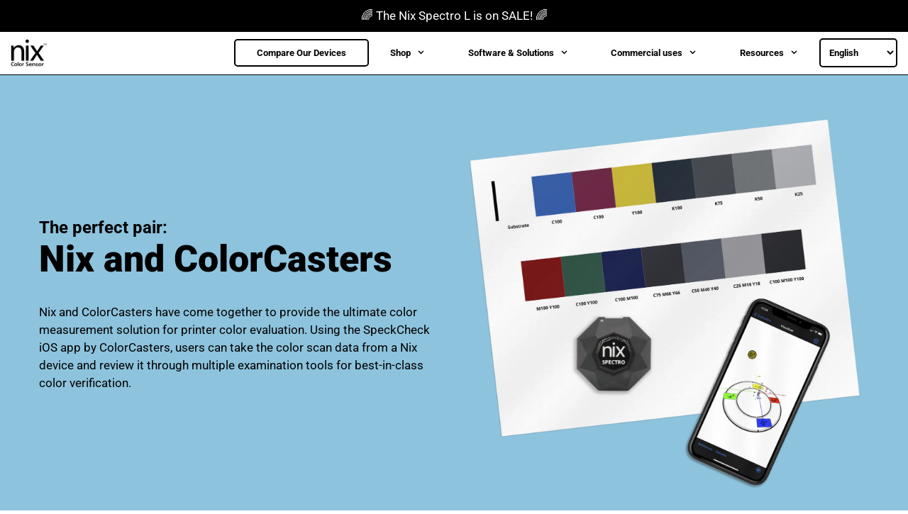

--- FILE ---
content_type: text/css; charset=UTF-8
request_url: https://www.nixsensor.com/wp-content/themes/generatepress_child/style.css?ver=1746625222
body_size: 2794
content:
/*
 Theme Name:   GeneratePress Child
 Theme URI:    https://generatepress.com
 Description:  Default GeneratePress child theme
 Author:       Tom Usborne
 Author URI:   https://tomusborne.com
 Template:     generatepress
 Version:      0.1
*/


/* BOOK A DEMO BUTTON AND STYLING*/
.npp-contact-link_abs-pos_230112_div {
    position: fixed;
    z-index: 100;
    bottom: 10px;
    width: 100%;
    max-width: 1228px;
}
.npp-contact-link_abs-pos_230112_p {
    margin-bottom: 0;
    text-align: center;
}
.npp-contact-link_abs-pos_230112_a {
    color: #000000 !important;
    background-color: #fddd00;
    margin-left: -22px;
    padding: 20px 50px 25px 50px;
    border-style: solid;
    border-width: 2px;
    border-radius: 20px 20px 0 0;
    border-color: #000000;
    overflow: hidden;
    font-weight: 800;
    text-decoration: none !important;
}
.npp-contact-link_abs-pos_230112_a:hover {
    background-color: #ffffff;
}
.site-info {
    padding-bottom: 75px;
}
/* END OF DEMO STYLING */





/* prevent horizontal scrolling */
html, body {
    max-width: 100%;
    overflow-x: hidden;
}
/* end of horizontal scrolling editing */


h4 { line-height:20px !important; }
h2 {
    font-size: 24px !important;
    line-height: 24px !important;
}
.single-post .entry-content {max-width:850px;}
#text-6 .widget-title::after {
    background-color: #e53e24 !important;
}
#text-7 .widget-title::after {
    background-color: #f5bd17 !important;
}
#text-4 .widget-title::after {
    background-color: #61b4e4 !important;
}
#text-3 .widget-title::after {
    background-color: #705191 !important;
}


.cart .single_add_to_cart_button {
    color: #ffffff;
    background-color: #222222 !important;
    -webkit-background-image: none !important;
    -moz-background-image: none !important;
    -ms-background-image: none !important;
    -o-background-image: none !important;
    background-image: none !important;
}
.wc-proceed-to-checkout .checkout-button {
    color: #ffffff;
   background-color: #222222 !important;
    background-image: none !important;
    float: left;
    text-align: center;
    margin-top: 5px !important;
}


/****** heading adjustments --- removing hyphens and adjusting sizing for mobile *******/
h1, h2, h3 {
	hyphens: none;
	line-height: 1.1 !important;
}
@media only screen and (max-width: 600px) {
	h1 {
		font-size: 38px !important;
		
	}
}
/****** end of heading adjustments ******/


/* footer style */
.footer-widgets .widget {
    font-size: 12px;
}
/* end footer style */


/* Removing hyphens from revolution slider */
#rev_slider_19_1{
    hyphens: none;
}


/* fix for top menu formatting */

.main-navigation .main-nav ul ul li > a  {
    display: grid;
    grid-template-columns: auto 35px;
}

/* hide cart when empty */

.mobile-bar-items.wc-mobile-cart-items:not(.has-items),
.main-navigation li.wc-menu-item:not(.has-items) {
    display: none;
}


/* remove author and date from posts */
.entry-meta {
	display: none;
}


/* underline links in paragraphs and lists */
#page p a {
	text-decoration: underline
}
#page li a {
	text-decoration: underline
}


/* removing margin after menu */
.inside-article {
    margin-top: 0;
}


/* fixing product gallery and details widths for mobile */
@media only screen and (max-width: 450px) {
	.single-product .entry-summary {
		width: 100% !important;
	}
	.single-product .woocommerce-product-gallery {
		width: 100% !important;
	}
}

/* Remove space after the banner on pages*/
.inside-article {
	padding-bottom: 0 !important;
}


/* Editing formatting of GoPricing table for flexible pricing */
#go-pricing-table-18382 .woocommerce-Price-currencyCode{
    font-size: 22px;
    vertical-align: text-top;
}
#go-pricing-table-18382 .woocommerce-Price-currencySymbol{
    font-size: 36px;
    vertical-align: text-top;
    margin-right: 4px;
}

/* Adjusting margins for hustle on mobile*/
@media only screen and (max-width: 800px) {
.hustle-inline-content {
    margin-left: 0 !important;
    margin-right: 0 !important;
   min-width: 100% !important;
}
}


/*Fix spacing of entry titles - for blogs*/
.entry-title {
	margin-top: 30px;
}


/*Fix spacing above content (below menu)*/
.entry-content {
	margin-top: 0px;
}


/* Styling for industry specific pages - January 2022 */

.ind-ftr_dev-adpt-illstr img{
    width: 100%;
    max-width: 275px;
}

.ind-ft-landing-0119{

    background-repeat: no-repeat;
    background-size: 1600px;
    background-position: center top;
}

@media only screen and (max-width: 1599px) {
.ind-row-min-height-0119 {
min-height: 75vh;
}
}

@media only screen and (min-width: 1600px) {
.ind-row-min-height-0119 {
min-height: 65vh;
}
}

.ind-row-min-height-0119 {
    padding-top: 50px;
    padding-bottom: 50px;
}

.ind-bp-use-cases-0119{
    margin-left: 20px;
}

.ind-bp-use-cases-0119 li{
    margin-bottom: 20px;
}

.ind-cs-st-0119 .vc_column-inner{
    padding: 0 !important;
    overflow: hidden;
}

.ind-cs-st-0119 .wpb_content_element {
	margin-bottom: 10px !important;
}

.ind-ft-cs-h-0121 {
	font-size: 24px; 
	line-height: 28px;
	font-weight: 600; 
	margin-bottom: 3px;
}

.ind-ft-cs-sub-0121 {
	font-size: 16px; 
	margin-bottom: 10px; 
	margin-top: 0;
}
/* End of styling for industry specific pages */


/* Styling for Nix Tooklit app feature pages - January 2022 */
.ntlk-ftr_cmptb-dev-illstr img{
    width: 100%;
    max-width: 275px !important;
}

.nixtk-ft-landing-0113 {

    background-repeat: no-repeat;
    background-size: 1600px;
    background-position: center top;
    background-color:#000000;
}

@media only screen and (max-width: 1599px) {
.nixtk-row-min-height-0309 {
min-height: 90vh;
}
}

@media only screen and (min-width: 1600px) {
.nixtk-row-min-height-0309 {
min-height: 50vh;
}
}

.img-nixtk-feature-0309 img {
    width: 100%;
    max-width: 400px !important;
}

.device-feature-header_0309 {
    color:white;
    text-align: center;
}

.device-feature-list_0309 {
    color: white;
    text-align: center;
    margin-bottom: 15px;
    line-height: 20px;
}

.ntk-ft-use-cases-0120 {
    margin-left: 20px;
}

.ntk-ft-use-cases-0120 li{
    margin-bottom: 20px;
}

.ntk-ft-use-cases-txt-dvs-0127 {
	margin-bottom: 0 !important;
	padding-bottom: 0 !important;
}
/* End of styling for Nix Tooklit app feature pages */



/* Megamenu editing - May 19, 2022 */

    nav .main-nav .mega-menu > ul {
        /* position: absolute; */
        width: 100%;
        left: 0 !important;
        /* display: flex; (turning this off as it was causing some issues with the hover feature)
        flex-wrap: wrap; */
    }

@media (min-width: 1051px) {
    nav .main-nav .mega-menu {
        position: static;
    }
    
    nav .main-nav .mega-menu>ul>li {
        /* display: inline-block; */
        width: 25%;
        vertical-align: top;
		overflow: hidden;
    }

    nav .main-nav .mega-menu.mega-menu-col-2>ul>li {
        width: 50%;
    }

    nav .main-nav .mega-menu.mega-menu-col-3>ul>li {
        width: 33.3333%;
    }

    nav .main-nav .mega-menu.mega-menu-col-5>ul>li {
        width: 20%;
    }
}

@media (max-width: 1050px) {
   
    nav .main-nav .mega-menu {
        position: static;
        overflow: hidden !important;
    }
    
    nav .main-nav .mega-menu>ul>li {
        /* display: inline-block; */
        width: 100%;
        vertical-align: top;
		overflow: hidden;
    }

    nav .main-nav .mega-menu.mega-menu-col-2>ul>li {
        width: 100%;
    }

    nav .main-nav .mega-menu.mega-menu-col-3>ul>li {
        width: 100%;
    }

    nav .main-nav .mega-menu.mega-menu-col-5>ul>li {
        width: 100%;
    }
    
    nav .menu-item-gtranslate {
        margin-top: 10px;
        margin-bottom: 20px;
    }
    
    .sfHover {
        border-bottom-style: solid;
        border-bottom-width: 2px;
        border-bottom-color: black;
    }
    
    nav .sf-menu {
        max-height: 80vh;
        overflow: scroll !important;
    }
    
}


    nav .main-nav .mega-menu > ul > li:hover > a,
    nav .main-nav .mega-menu > ul > li:focus > a,
    nav .main-nav .mega-menu > ul > li[class*="current-"] > a,
  	nav .main-nav .mega-menu ul ul {
        /* background-color: transparent !important; */
        color: inherit;
    }	

    nav .main-nav .mega-menu ul .sub-menu {
        position: static;
        display: block;
        opacity: 1;
        visibility: visible;
        width: 100%;
        box-shadow: 0 0 0;
        left: 0;
        height: auto;
        pointer-events: auto;
        transform: scale(1);
    }

    nav .main-nav .mega-menu ul.toggled-on .sub-menu {
        pointer-events: auto;
    }

    nav .main-nav .mega-menu .sub-menu .menu-item-has-children .dropdown-menu-toggle {
        display: none;
    }
	
	nav .mega-menu .sub-menu {
		margin-top: 1px;
	}
	
	nav .mega-menu .sub-menu .sub-menu {
		padding: 0px 30px 30px 30px;
		overflow: hidden !important;
	}
	
	nav .mega-menu .sub-menu a {
		padding: 5px 0 !important;
		margin: 30px 30px 0 30px !important;
	}
	
	nav .mega-menu .sub-menu .sub-menu li a {
		margin: 0px !important;
		padding-right: 30px !important;
	}
	
	nav .mega-menu .mm-subm-category-0201 a {
		padding-bottom: 8px !important;
		border-bottom-width: 1px;
		border-bottom-color: black;
		border-bottom-style: solid;
		margin-bottom: 8px !important;
	}
	
	nav .mega-menu .mm-subm-category-0201:hover a{
		background-color: white !important;
		color: black !important;
	}
	
	nav .mega-menu .mm-subm-category-0201 .sub-menu a {
		border-bottom-width: 0;
	}
	
	nav .mega-menu .sub-menu .sub-menu li a{
		font-weight: 400;
	}
	
	nav .mega-menu .sub-menu .sub-menu li:hover a{
		color: #000 !important;
		font-weight: 600;
	}
	
	.main-navigation {
		border-bottom-style: solid;
		border-bottom-width: 1px;
		border-bottom-color: black;
	}
	
	nav .mega-menu .sub-menu {
		background-color: #ffffff;
	}
	
	.current-menu-ancestor a{
		color: black !important;
	}
	
	.current-menu-ancestor .current-menu-parent a{
		background-color: white !important;
	}
	
	nav .sfHover a{
		color: black !important;
	}

	nav .menu-item-has-children:hover a {
		color: black !important;
		
	}



/* GTRANSLATE STYLING */
.gt_selector {
    border-radius: 5px;
    border-width: 2px;
    border-color: #000000;
	background-color: #ffffff;
    color: #000000;
    font: Roboto;
    font-weight: 600;
    font-size: 13px;
    padding: 10px 5px 10px 8px;
    width: 110px;
}
@media only screen and (max-width: 1215px) {
	.gt_selector {
		margin-left: 30px;	
	}
}


.search-field {
	color: #000000 !important;
}

.search-item a::before{
	color: #000000 !important;
}

.nav-search-active {
	background-color: rgba(255,255,255,1);
}


/* button for navigation menu call to action */
.main-navigation .main-nav ul li.nav-button a {
    background-color: #ffffff;
	color: #000000;
    border: 2px solid #000000;
	border-radius: 5px;
    line-height: 35px; /*this number will likely need to be adjusted*/
    }
@media (max-width: 1050px) {
	.main-navigation .main-nav ul li.nav-button a {
	    margin: 30px 25px 10px 25px;
	    padding: 0 10px;
	}
}

/*Custom wp bakery button code*/

.vc_btn3-color-btn-custom2{
	
		background-color: #D3FFE5 !important;
	    border: 2px solid #000000 !important;
	    color: #000000 !important;
	    border-radius: 28px !important;
}

.vc_btn3-color-btn-custom2:hover{
	
		background-color: #000000 !important;
	    border: 2px solid #D3FFE5 !important;
	    color: #D3FFE5 !important;
	    border-radius: 28px !important;
}

/*end custom button code */

/* CUSTOM WP BAKERY BUTTON CODE - YELLOW NIX BUTTON -- 2023-08-23 */

.vc_btn3-color-btn-custom3{
		font-size: 14px;
		line-height: 14px;
		font-weight: 600;
		color: #000000 !important;
		background-color: #fddd00 !important;
		border: 2px solid #000000 !important;
	    border-radius: 28px !important;
}
.vc_btn3-color-btn-custom3:hover{
		background-color: #ffffff !important;
}
/* END CUSTOM CODE -- 2023-08-23 */


/* CUSTOM WP BAKERY BUTTON CODE - OFF YELLOW NIX BUTTON -- 2024-10-25 */

.vc_btn3-color-btn-off-yellow{
		font-size: 14px;
		line-height: 14px;
		font-weight: 600;
		color: #000000 !important;
		background-color: #c2c2c2 !important;
		border: 2px solid #000000 !important;
	    border-radius: 28px !important;
}
.vc_btn3-color-btn-off-yellow:hover{
		background-color: #ffffff !important;
}
/* END CUSTOM CODE -- 2024-10-25 */


/* Code for discount font strikethrough and color */

.wpb_wrapper del {
color: red;
font-size: 20px;
text-decoration: line-through;
	font-weight: normal;
}
/* end Code for discount font strikethrough and color */



/* footer 2 columns on mobile */

@media (orientation: portrait) {
    .inside-footer-widgets>div {
        float: left;
        width: 50%;
	clear: none;
    }
}


/* REMOVE WIDGET SPACING IN FOOTER */
.site-footer .footer-widgets {
	display :none;
}


/* EDITING THE TOP BANNER BAR */
.top-banner-styling_100423 a:hover {
	color: #fddd00 !important;
}



/* REMOVE CURRENCY CODE FROM WOO SALE PRICES */
/* TESTING */
del .woocommerce-Price-amount bdi .woocommerce-Price-currencyCode {
    display: none !important;
}
del .woocommerce-Price-amount bdi {
    color: #f04e23 !important;
    font-weight: 600 !important;
}
.pp-prod-price-040121 del{
    color: #f04e23 !important;
}

.inside-navigation #fkcart-mini-toggler{
	order: 2;
}

@media screen and ( min-width: 1216px ){
	.inside-navigation #fkcart-mini-toggler{
		display: none;
	}
}

@media screen and ( max-width: 1215px ){
	#fkcart-floating-toggler{
		display: none;
	}
}




--- FILE ---
content_type: text/css
request_url: https://tags.srv.stackadapt.com/sa.css
body_size: -11
content:
:root {
    --sa-uid: '0-9af67087-881d-5df5-4f17-e4b6334909a4';
}

--- FILE ---
content_type: text/plain; charset=utf-8
request_url: https://tags.srv.stackadapt.com/saq_pxl?uid=NA1fIqAQuJnTDuJhs-BA7g&is_js=true&landing_url=https%3A%2F%2Fwww.nixsensor.com%2Fcolorcasters%2F&t=The%20Perfect%20Pair%3A%20Nix%20Sensor%20and%20ColorCasters%20for%20Color%20Evaluation%20%E2%80%93%20Nix%20Sensor%20Ltd&tip=T7v0W5LGLBL2Yy4W482U68955wdCAxI8goW-ipGaEP4&host=https%3A%2F%2Fwww.nixsensor.com&l_src=&l_src_d=&u_src=&u_src_d=&shop=false&sa-user-id-v3=s%253AAQAKIAUSZNsGo3ZLHg3rM9RHsHD42L_5GhJ7GoEWLx3DdnH6ELcBGAQgrpH6ywYwAToE_kXKCEIElvshFA.dsBjX3fmuhwJANKCIRiT52h0oul7MgV9OMOmrYBTU6c&sa-user-id-v2=s%253AmvZwh4gdXfVPF-S2M0kJpBK9K5E.e3Q5sa4MT0fSc71H24kLaSdNsocqHRSUJmrFXtc0AbY&sa-user-id=s%253A0-9af67087-881d-5df5-4f17-e4b6334909a4.ZzeGIbplxJ9KeDlU0jKfdrK9a6wuX9Y31csz9NLKezw
body_size: 41
content:
{"conversion_tracker_uids":["WpP1BLdbYMueBHyxVuIQp6"],"retargeting_tracker_uids":["Syks5oPI3wUIObOEuGMtWv"],"lookalike_tracker_uids":null}